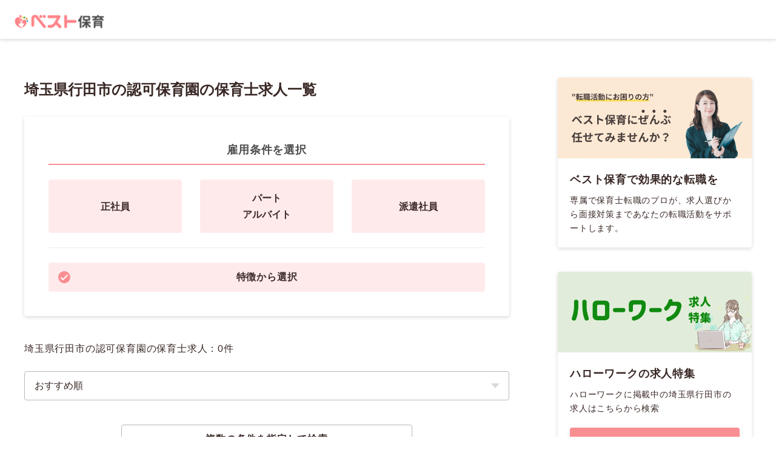

--- FILE ---
content_type: text/html; charset=utf-8
request_url: https://best-hoiku.com/prefecture/saitama/112062/nursery/licensed_by_government
body_size: 17350
content:
<!DOCTYPE html>
<html lang="ja">
  <head>
    <meta charset="UTF-8">
<script type="text/javascript">window.NREUM||(NREUM={});NREUM.info={"beacon":"bam.nr-data.net","errorBeacon":"bam.nr-data.net","licenseKey":"NRJS-4601834e3f1dfd39ac8","applicationID":"398224569","transactionName":"c1pZRUVXVFgHSkoVSlVTUlJDTUpRERcGDExJ","queueTime":0,"applicationTime":514,"agent":""}</script>
<script type="text/javascript">(window.NREUM||(NREUM={})).init={ajax:{deny_list:["bam.nr-data.net"]},feature_flags:["soft_nav"]};(window.NREUM||(NREUM={})).loader_config={licenseKey:"NRJS-4601834e3f1dfd39ac8",applicationID:"398224569",browserID:"398352191"};;/*! For license information please see nr-loader-rum-1.308.0.min.js.LICENSE.txt */
(()=>{var e,t,r={163:(e,t,r)=>{"use strict";r.d(t,{j:()=>E});var n=r(384),i=r(1741);var a=r(2555);r(860).K7.genericEvents;const s="experimental.resources",o="register",c=e=>{if(!e||"string"!=typeof e)return!1;try{document.createDocumentFragment().querySelector(e)}catch{return!1}return!0};var d=r(2614),u=r(944),l=r(8122);const f="[data-nr-mask]",g=e=>(0,l.a)(e,(()=>{const e={feature_flags:[],experimental:{allow_registered_children:!1,resources:!1},mask_selector:"*",block_selector:"[data-nr-block]",mask_input_options:{color:!1,date:!1,"datetime-local":!1,email:!1,month:!1,number:!1,range:!1,search:!1,tel:!1,text:!1,time:!1,url:!1,week:!1,textarea:!1,select:!1,password:!0}};return{ajax:{deny_list:void 0,block_internal:!0,enabled:!0,autoStart:!0},api:{get allow_registered_children(){return e.feature_flags.includes(o)||e.experimental.allow_registered_children},set allow_registered_children(t){e.experimental.allow_registered_children=t},duplicate_registered_data:!1},browser_consent_mode:{enabled:!1},distributed_tracing:{enabled:void 0,exclude_newrelic_header:void 0,cors_use_newrelic_header:void 0,cors_use_tracecontext_headers:void 0,allowed_origins:void 0},get feature_flags(){return e.feature_flags},set feature_flags(t){e.feature_flags=t},generic_events:{enabled:!0,autoStart:!0},harvest:{interval:30},jserrors:{enabled:!0,autoStart:!0},logging:{enabled:!0,autoStart:!0},metrics:{enabled:!0,autoStart:!0},obfuscate:void 0,page_action:{enabled:!0},page_view_event:{enabled:!0,autoStart:!0},page_view_timing:{enabled:!0,autoStart:!0},performance:{capture_marks:!1,capture_measures:!1,capture_detail:!0,resources:{get enabled(){return e.feature_flags.includes(s)||e.experimental.resources},set enabled(t){e.experimental.resources=t},asset_types:[],first_party_domains:[],ignore_newrelic:!0}},privacy:{cookies_enabled:!0},proxy:{assets:void 0,beacon:void 0},session:{expiresMs:d.wk,inactiveMs:d.BB},session_replay:{autoStart:!0,enabled:!1,preload:!1,sampling_rate:10,error_sampling_rate:100,collect_fonts:!1,inline_images:!1,fix_stylesheets:!0,mask_all_inputs:!0,get mask_text_selector(){return e.mask_selector},set mask_text_selector(t){c(t)?e.mask_selector="".concat(t,",").concat(f):""===t||null===t?e.mask_selector=f:(0,u.R)(5,t)},get block_class(){return"nr-block"},get ignore_class(){return"nr-ignore"},get mask_text_class(){return"nr-mask"},get block_selector(){return e.block_selector},set block_selector(t){c(t)?e.block_selector+=",".concat(t):""!==t&&(0,u.R)(6,t)},get mask_input_options(){return e.mask_input_options},set mask_input_options(t){t&&"object"==typeof t?e.mask_input_options={...t,password:!0}:(0,u.R)(7,t)}},session_trace:{enabled:!0,autoStart:!0},soft_navigations:{enabled:!0,autoStart:!0},spa:{enabled:!0,autoStart:!0},ssl:void 0,user_actions:{enabled:!0,elementAttributes:["id","className","tagName","type"]}}})());var p=r(6154),m=r(9324);let h=0;const v={buildEnv:m.F3,distMethod:m.Xs,version:m.xv,originTime:p.WN},b={consented:!1},y={appMetadata:{},get consented(){return this.session?.state?.consent||b.consented},set consented(e){b.consented=e},customTransaction:void 0,denyList:void 0,disabled:!1,harvester:void 0,isolatedBacklog:!1,isRecording:!1,loaderType:void 0,maxBytes:3e4,obfuscator:void 0,onerror:void 0,ptid:void 0,releaseIds:{},session:void 0,timeKeeper:void 0,registeredEntities:[],jsAttributesMetadata:{bytes:0},get harvestCount(){return++h}},_=e=>{const t=(0,l.a)(e,y),r=Object.keys(v).reduce((e,t)=>(e[t]={value:v[t],writable:!1,configurable:!0,enumerable:!0},e),{});return Object.defineProperties(t,r)};var w=r(5701);const x=e=>{const t=e.startsWith("http");e+="/",r.p=t?e:"https://"+e};var R=r(7836),k=r(3241);const A={accountID:void 0,trustKey:void 0,agentID:void 0,licenseKey:void 0,applicationID:void 0,xpid:void 0},S=e=>(0,l.a)(e,A),T=new Set;function E(e,t={},r,s){let{init:o,info:c,loader_config:d,runtime:u={},exposed:l=!0}=t;if(!c){const e=(0,n.pV)();o=e.init,c=e.info,d=e.loader_config}e.init=g(o||{}),e.loader_config=S(d||{}),c.jsAttributes??={},p.bv&&(c.jsAttributes.isWorker=!0),e.info=(0,a.D)(c);const f=e.init,m=[c.beacon,c.errorBeacon];T.has(e.agentIdentifier)||(f.proxy.assets&&(x(f.proxy.assets),m.push(f.proxy.assets)),f.proxy.beacon&&m.push(f.proxy.beacon),e.beacons=[...m],function(e){const t=(0,n.pV)();Object.getOwnPropertyNames(i.W.prototype).forEach(r=>{const n=i.W.prototype[r];if("function"!=typeof n||"constructor"===n)return;let a=t[r];e[r]&&!1!==e.exposed&&"micro-agent"!==e.runtime?.loaderType&&(t[r]=(...t)=>{const n=e[r](...t);return a?a(...t):n})})}(e),(0,n.US)("activatedFeatures",w.B)),u.denyList=[...f.ajax.deny_list||[],...f.ajax.block_internal?m:[]],u.ptid=e.agentIdentifier,u.loaderType=r,e.runtime=_(u),T.has(e.agentIdentifier)||(e.ee=R.ee.get(e.agentIdentifier),e.exposed=l,(0,k.W)({agentIdentifier:e.agentIdentifier,drained:!!w.B?.[e.agentIdentifier],type:"lifecycle",name:"initialize",feature:void 0,data:e.config})),T.add(e.agentIdentifier)}},384:(e,t,r)=>{"use strict";r.d(t,{NT:()=>s,US:()=>u,Zm:()=>o,bQ:()=>d,dV:()=>c,pV:()=>l});var n=r(6154),i=r(1863),a=r(1910);const s={beacon:"bam.nr-data.net",errorBeacon:"bam.nr-data.net"};function o(){return n.gm.NREUM||(n.gm.NREUM={}),void 0===n.gm.newrelic&&(n.gm.newrelic=n.gm.NREUM),n.gm.NREUM}function c(){let e=o();return e.o||(e.o={ST:n.gm.setTimeout,SI:n.gm.setImmediate||n.gm.setInterval,CT:n.gm.clearTimeout,XHR:n.gm.XMLHttpRequest,REQ:n.gm.Request,EV:n.gm.Event,PR:n.gm.Promise,MO:n.gm.MutationObserver,FETCH:n.gm.fetch,WS:n.gm.WebSocket},(0,a.i)(...Object.values(e.o))),e}function d(e,t){let r=o();r.initializedAgents??={},t.initializedAt={ms:(0,i.t)(),date:new Date},r.initializedAgents[e]=t}function u(e,t){o()[e]=t}function l(){return function(){let e=o();const t=e.info||{};e.info={beacon:s.beacon,errorBeacon:s.errorBeacon,...t}}(),function(){let e=o();const t=e.init||{};e.init={...t}}(),c(),function(){let e=o();const t=e.loader_config||{};e.loader_config={...t}}(),o()}},782:(e,t,r)=>{"use strict";r.d(t,{T:()=>n});const n=r(860).K7.pageViewTiming},860:(e,t,r)=>{"use strict";r.d(t,{$J:()=>u,K7:()=>c,P3:()=>d,XX:()=>i,Yy:()=>o,df:()=>a,qY:()=>n,v4:()=>s});const n="events",i="jserrors",a="browser/blobs",s="rum",o="browser/logs",c={ajax:"ajax",genericEvents:"generic_events",jserrors:i,logging:"logging",metrics:"metrics",pageAction:"page_action",pageViewEvent:"page_view_event",pageViewTiming:"page_view_timing",sessionReplay:"session_replay",sessionTrace:"session_trace",softNav:"soft_navigations",spa:"spa"},d={[c.pageViewEvent]:1,[c.pageViewTiming]:2,[c.metrics]:3,[c.jserrors]:4,[c.spa]:5,[c.ajax]:6,[c.sessionTrace]:7,[c.softNav]:8,[c.sessionReplay]:9,[c.logging]:10,[c.genericEvents]:11},u={[c.pageViewEvent]:s,[c.pageViewTiming]:n,[c.ajax]:n,[c.spa]:n,[c.softNav]:n,[c.metrics]:i,[c.jserrors]:i,[c.sessionTrace]:a,[c.sessionReplay]:a,[c.logging]:o,[c.genericEvents]:"ins"}},944:(e,t,r)=>{"use strict";r.d(t,{R:()=>i});var n=r(3241);function i(e,t){"function"==typeof console.debug&&(console.debug("New Relic Warning: https://github.com/newrelic/newrelic-browser-agent/blob/main/docs/warning-codes.md#".concat(e),t),(0,n.W)({agentIdentifier:null,drained:null,type:"data",name:"warn",feature:"warn",data:{code:e,secondary:t}}))}},1687:(e,t,r)=>{"use strict";r.d(t,{Ak:()=>d,Ze:()=>f,x3:()=>u});var n=r(3241),i=r(7836),a=r(3606),s=r(860),o=r(2646);const c={};function d(e,t){const r={staged:!1,priority:s.P3[t]||0};l(e),c[e].get(t)||c[e].set(t,r)}function u(e,t){e&&c[e]&&(c[e].get(t)&&c[e].delete(t),p(e,t,!1),c[e].size&&g(e))}function l(e){if(!e)throw new Error("agentIdentifier required");c[e]||(c[e]=new Map)}function f(e="",t="feature",r=!1){if(l(e),!e||!c[e].get(t)||r)return p(e,t);c[e].get(t).staged=!0,g(e)}function g(e){const t=Array.from(c[e]);t.every(([e,t])=>t.staged)&&(t.sort((e,t)=>e[1].priority-t[1].priority),t.forEach(([t])=>{c[e].delete(t),p(e,t)}))}function p(e,t,r=!0){const s=e?i.ee.get(e):i.ee,c=a.i.handlers;if(!s.aborted&&s.backlog&&c){if((0,n.W)({agentIdentifier:e,type:"lifecycle",name:"drain",feature:t}),r){const e=s.backlog[t],r=c[t];if(r){for(let t=0;e&&t<e.length;++t)m(e[t],r);Object.entries(r).forEach(([e,t])=>{Object.values(t||{}).forEach(t=>{t[0]?.on&&t[0]?.context()instanceof o.y&&t[0].on(e,t[1])})})}}s.isolatedBacklog||delete c[t],s.backlog[t]=null,s.emit("drain-"+t,[])}}function m(e,t){var r=e[1];Object.values(t[r]||{}).forEach(t=>{var r=e[0];if(t[0]===r){var n=t[1],i=e[3],a=e[2];n.apply(i,a)}})}},1738:(e,t,r)=>{"use strict";r.d(t,{U:()=>g,Y:()=>f});var n=r(3241),i=r(9908),a=r(1863),s=r(944),o=r(5701),c=r(3969),d=r(8362),u=r(860),l=r(4261);function f(e,t,r,a){const f=a||r;!f||f[e]&&f[e]!==d.d.prototype[e]||(f[e]=function(){(0,i.p)(c.xV,["API/"+e+"/called"],void 0,u.K7.metrics,r.ee),(0,n.W)({agentIdentifier:r.agentIdentifier,drained:!!o.B?.[r.agentIdentifier],type:"data",name:"api",feature:l.Pl+e,data:{}});try{return t.apply(this,arguments)}catch(e){(0,s.R)(23,e)}})}function g(e,t,r,n,s){const o=e.info;null===r?delete o.jsAttributes[t]:o.jsAttributes[t]=r,(s||null===r)&&(0,i.p)(l.Pl+n,[(0,a.t)(),t,r],void 0,"session",e.ee)}},1741:(e,t,r)=>{"use strict";r.d(t,{W:()=>a});var n=r(944),i=r(4261);class a{#e(e,...t){if(this[e]!==a.prototype[e])return this[e](...t);(0,n.R)(35,e)}addPageAction(e,t){return this.#e(i.hG,e,t)}register(e){return this.#e(i.eY,e)}recordCustomEvent(e,t){return this.#e(i.fF,e,t)}setPageViewName(e,t){return this.#e(i.Fw,e,t)}setCustomAttribute(e,t,r){return this.#e(i.cD,e,t,r)}noticeError(e,t){return this.#e(i.o5,e,t)}setUserId(e,t=!1){return this.#e(i.Dl,e,t)}setApplicationVersion(e){return this.#e(i.nb,e)}setErrorHandler(e){return this.#e(i.bt,e)}addRelease(e,t){return this.#e(i.k6,e,t)}log(e,t){return this.#e(i.$9,e,t)}start(){return this.#e(i.d3)}finished(e){return this.#e(i.BL,e)}recordReplay(){return this.#e(i.CH)}pauseReplay(){return this.#e(i.Tb)}addToTrace(e){return this.#e(i.U2,e)}setCurrentRouteName(e){return this.#e(i.PA,e)}interaction(e){return this.#e(i.dT,e)}wrapLogger(e,t,r){return this.#e(i.Wb,e,t,r)}measure(e,t){return this.#e(i.V1,e,t)}consent(e){return this.#e(i.Pv,e)}}},1863:(e,t,r)=>{"use strict";function n(){return Math.floor(performance.now())}r.d(t,{t:()=>n})},1910:(e,t,r)=>{"use strict";r.d(t,{i:()=>a});var n=r(944);const i=new Map;function a(...e){return e.every(e=>{if(i.has(e))return i.get(e);const t="function"==typeof e?e.toString():"",r=t.includes("[native code]"),a=t.includes("nrWrapper");return r||a||(0,n.R)(64,e?.name||t),i.set(e,r),r})}},2555:(e,t,r)=>{"use strict";r.d(t,{D:()=>o,f:()=>s});var n=r(384),i=r(8122);const a={beacon:n.NT.beacon,errorBeacon:n.NT.errorBeacon,licenseKey:void 0,applicationID:void 0,sa:void 0,queueTime:void 0,applicationTime:void 0,ttGuid:void 0,user:void 0,account:void 0,product:void 0,extra:void 0,jsAttributes:{},userAttributes:void 0,atts:void 0,transactionName:void 0,tNamePlain:void 0};function s(e){try{return!!e.licenseKey&&!!e.errorBeacon&&!!e.applicationID}catch(e){return!1}}const o=e=>(0,i.a)(e,a)},2614:(e,t,r)=>{"use strict";r.d(t,{BB:()=>s,H3:()=>n,g:()=>d,iL:()=>c,tS:()=>o,uh:()=>i,wk:()=>a});const n="NRBA",i="SESSION",a=144e5,s=18e5,o={STARTED:"session-started",PAUSE:"session-pause",RESET:"session-reset",RESUME:"session-resume",UPDATE:"session-update"},c={SAME_TAB:"same-tab",CROSS_TAB:"cross-tab"},d={OFF:0,FULL:1,ERROR:2}},2646:(e,t,r)=>{"use strict";r.d(t,{y:()=>n});class n{constructor(e){this.contextId=e}}},2843:(e,t,r)=>{"use strict";r.d(t,{G:()=>a,u:()=>i});var n=r(3878);function i(e,t=!1,r,i){(0,n.DD)("visibilitychange",function(){if(t)return void("hidden"===document.visibilityState&&e());e(document.visibilityState)},r,i)}function a(e,t,r){(0,n.sp)("pagehide",e,t,r)}},3241:(e,t,r)=>{"use strict";r.d(t,{W:()=>a});var n=r(6154);const i="newrelic";function a(e={}){try{n.gm.dispatchEvent(new CustomEvent(i,{detail:e}))}catch(e){}}},3606:(e,t,r)=>{"use strict";r.d(t,{i:()=>a});var n=r(9908);a.on=s;var i=a.handlers={};function a(e,t,r,a){s(a||n.d,i,e,t,r)}function s(e,t,r,i,a){a||(a="feature"),e||(e=n.d);var s=t[a]=t[a]||{};(s[r]=s[r]||[]).push([e,i])}},3878:(e,t,r)=>{"use strict";function n(e,t){return{capture:e,passive:!1,signal:t}}function i(e,t,r=!1,i){window.addEventListener(e,t,n(r,i))}function a(e,t,r=!1,i){document.addEventListener(e,t,n(r,i))}r.d(t,{DD:()=>a,jT:()=>n,sp:()=>i})},3969:(e,t,r)=>{"use strict";r.d(t,{TZ:()=>n,XG:()=>o,rs:()=>i,xV:()=>s,z_:()=>a});const n=r(860).K7.metrics,i="sm",a="cm",s="storeSupportabilityMetrics",o="storeEventMetrics"},4234:(e,t,r)=>{"use strict";r.d(t,{W:()=>a});var n=r(7836),i=r(1687);class a{constructor(e,t){this.agentIdentifier=e,this.ee=n.ee.get(e),this.featureName=t,this.blocked=!1}deregisterDrain(){(0,i.x3)(this.agentIdentifier,this.featureName)}}},4261:(e,t,r)=>{"use strict";r.d(t,{$9:()=>d,BL:()=>o,CH:()=>g,Dl:()=>_,Fw:()=>y,PA:()=>h,Pl:()=>n,Pv:()=>k,Tb:()=>l,U2:()=>a,V1:()=>R,Wb:()=>x,bt:()=>b,cD:()=>v,d3:()=>w,dT:()=>c,eY:()=>p,fF:()=>f,hG:()=>i,k6:()=>s,nb:()=>m,o5:()=>u});const n="api-",i="addPageAction",a="addToTrace",s="addRelease",o="finished",c="interaction",d="log",u="noticeError",l="pauseReplay",f="recordCustomEvent",g="recordReplay",p="register",m="setApplicationVersion",h="setCurrentRouteName",v="setCustomAttribute",b="setErrorHandler",y="setPageViewName",_="setUserId",w="start",x="wrapLogger",R="measure",k="consent"},5289:(e,t,r)=>{"use strict";r.d(t,{GG:()=>s,Qr:()=>c,sB:()=>o});var n=r(3878),i=r(6389);function a(){return"undefined"==typeof document||"complete"===document.readyState}function s(e,t){if(a())return e();const r=(0,i.J)(e),s=setInterval(()=>{a()&&(clearInterval(s),r())},500);(0,n.sp)("load",r,t)}function o(e){if(a())return e();(0,n.DD)("DOMContentLoaded",e)}function c(e){if(a())return e();(0,n.sp)("popstate",e)}},5607:(e,t,r)=>{"use strict";r.d(t,{W:()=>n});const n=(0,r(9566).bz)()},5701:(e,t,r)=>{"use strict";r.d(t,{B:()=>a,t:()=>s});var n=r(3241);const i=new Set,a={};function s(e,t){const r=t.agentIdentifier;a[r]??={},e&&"object"==typeof e&&(i.has(r)||(t.ee.emit("rumresp",[e]),a[r]=e,i.add(r),(0,n.W)({agentIdentifier:r,loaded:!0,drained:!0,type:"lifecycle",name:"load",feature:void 0,data:e})))}},6154:(e,t,r)=>{"use strict";r.d(t,{OF:()=>c,RI:()=>i,WN:()=>u,bv:()=>a,eN:()=>l,gm:()=>s,mw:()=>o,sb:()=>d});var n=r(1863);const i="undefined"!=typeof window&&!!window.document,a="undefined"!=typeof WorkerGlobalScope&&("undefined"!=typeof self&&self instanceof WorkerGlobalScope&&self.navigator instanceof WorkerNavigator||"undefined"!=typeof globalThis&&globalThis instanceof WorkerGlobalScope&&globalThis.navigator instanceof WorkerNavigator),s=i?window:"undefined"!=typeof WorkerGlobalScope&&("undefined"!=typeof self&&self instanceof WorkerGlobalScope&&self||"undefined"!=typeof globalThis&&globalThis instanceof WorkerGlobalScope&&globalThis),o=Boolean("hidden"===s?.document?.visibilityState),c=/iPad|iPhone|iPod/.test(s.navigator?.userAgent),d=c&&"undefined"==typeof SharedWorker,u=((()=>{const e=s.navigator?.userAgent?.match(/Firefox[/\s](\d+\.\d+)/);Array.isArray(e)&&e.length>=2&&e[1]})(),Date.now()-(0,n.t)()),l=()=>"undefined"!=typeof PerformanceNavigationTiming&&s?.performance?.getEntriesByType("navigation")?.[0]?.responseStart},6389:(e,t,r)=>{"use strict";function n(e,t=500,r={}){const n=r?.leading||!1;let i;return(...r)=>{n&&void 0===i&&(e.apply(this,r),i=setTimeout(()=>{i=clearTimeout(i)},t)),n||(clearTimeout(i),i=setTimeout(()=>{e.apply(this,r)},t))}}function i(e){let t=!1;return(...r)=>{t||(t=!0,e.apply(this,r))}}r.d(t,{J:()=>i,s:()=>n})},6630:(e,t,r)=>{"use strict";r.d(t,{T:()=>n});const n=r(860).K7.pageViewEvent},7699:(e,t,r)=>{"use strict";r.d(t,{It:()=>a,KC:()=>o,No:()=>i,qh:()=>s});var n=r(860);const i=16e3,a=1e6,s="SESSION_ERROR",o={[n.K7.logging]:!0,[n.K7.genericEvents]:!1,[n.K7.jserrors]:!1,[n.K7.ajax]:!1}},7836:(e,t,r)=>{"use strict";r.d(t,{P:()=>o,ee:()=>c});var n=r(384),i=r(8990),a=r(2646),s=r(5607);const o="nr@context:".concat(s.W),c=function e(t,r){var n={},s={},u={},l=!1;try{l=16===r.length&&d.initializedAgents?.[r]?.runtime.isolatedBacklog}catch(e){}var f={on:p,addEventListener:p,removeEventListener:function(e,t){var r=n[e];if(!r)return;for(var i=0;i<r.length;i++)r[i]===t&&r.splice(i,1)},emit:function(e,r,n,i,a){!1!==a&&(a=!0);if(c.aborted&&!i)return;t&&a&&t.emit(e,r,n);var o=g(n);m(e).forEach(e=>{e.apply(o,r)});var d=v()[s[e]];d&&d.push([f,e,r,o]);return o},get:h,listeners:m,context:g,buffer:function(e,t){const r=v();if(t=t||"feature",f.aborted)return;Object.entries(e||{}).forEach(([e,n])=>{s[n]=t,t in r||(r[t]=[])})},abort:function(){f._aborted=!0,Object.keys(f.backlog).forEach(e=>{delete f.backlog[e]})},isBuffering:function(e){return!!v()[s[e]]},debugId:r,backlog:l?{}:t&&"object"==typeof t.backlog?t.backlog:{},isolatedBacklog:l};return Object.defineProperty(f,"aborted",{get:()=>{let e=f._aborted||!1;return e||(t&&(e=t.aborted),e)}}),f;function g(e){return e&&e instanceof a.y?e:e?(0,i.I)(e,o,()=>new a.y(o)):new a.y(o)}function p(e,t){n[e]=m(e).concat(t)}function m(e){return n[e]||[]}function h(t){return u[t]=u[t]||e(f,t)}function v(){return f.backlog}}(void 0,"globalEE"),d=(0,n.Zm)();d.ee||(d.ee=c)},8122:(e,t,r)=>{"use strict";r.d(t,{a:()=>i});var n=r(944);function i(e,t){try{if(!e||"object"!=typeof e)return(0,n.R)(3);if(!t||"object"!=typeof t)return(0,n.R)(4);const r=Object.create(Object.getPrototypeOf(t),Object.getOwnPropertyDescriptors(t)),a=0===Object.keys(r).length?e:r;for(let s in a)if(void 0!==e[s])try{if(null===e[s]){r[s]=null;continue}Array.isArray(e[s])&&Array.isArray(t[s])?r[s]=Array.from(new Set([...e[s],...t[s]])):"object"==typeof e[s]&&"object"==typeof t[s]?r[s]=i(e[s],t[s]):r[s]=e[s]}catch(e){r[s]||(0,n.R)(1,e)}return r}catch(e){(0,n.R)(2,e)}}},8362:(e,t,r)=>{"use strict";r.d(t,{d:()=>a});var n=r(9566),i=r(1741);class a extends i.W{agentIdentifier=(0,n.LA)(16)}},8374:(e,t,r)=>{r.nc=(()=>{try{return document?.currentScript?.nonce}catch(e){}return""})()},8990:(e,t,r)=>{"use strict";r.d(t,{I:()=>i});var n=Object.prototype.hasOwnProperty;function i(e,t,r){if(n.call(e,t))return e[t];var i=r();if(Object.defineProperty&&Object.keys)try{return Object.defineProperty(e,t,{value:i,writable:!0,enumerable:!1}),i}catch(e){}return e[t]=i,i}},9324:(e,t,r)=>{"use strict";r.d(t,{F3:()=>i,Xs:()=>a,xv:()=>n});const n="1.308.0",i="PROD",a="CDN"},9566:(e,t,r)=>{"use strict";r.d(t,{LA:()=>o,bz:()=>s});var n=r(6154);const i="xxxxxxxx-xxxx-4xxx-yxxx-xxxxxxxxxxxx";function a(e,t){return e?15&e[t]:16*Math.random()|0}function s(){const e=n.gm?.crypto||n.gm?.msCrypto;let t,r=0;return e&&e.getRandomValues&&(t=e.getRandomValues(new Uint8Array(30))),i.split("").map(e=>"x"===e?a(t,r++).toString(16):"y"===e?(3&a()|8).toString(16):e).join("")}function o(e){const t=n.gm?.crypto||n.gm?.msCrypto;let r,i=0;t&&t.getRandomValues&&(r=t.getRandomValues(new Uint8Array(e)));const s=[];for(var o=0;o<e;o++)s.push(a(r,i++).toString(16));return s.join("")}},9908:(e,t,r)=>{"use strict";r.d(t,{d:()=>n,p:()=>i});var n=r(7836).ee.get("handle");function i(e,t,r,i,a){a?(a.buffer([e],i),a.emit(e,t,r)):(n.buffer([e],i),n.emit(e,t,r))}}},n={};function i(e){var t=n[e];if(void 0!==t)return t.exports;var a=n[e]={exports:{}};return r[e](a,a.exports,i),a.exports}i.m=r,i.d=(e,t)=>{for(var r in t)i.o(t,r)&&!i.o(e,r)&&Object.defineProperty(e,r,{enumerable:!0,get:t[r]})},i.f={},i.e=e=>Promise.all(Object.keys(i.f).reduce((t,r)=>(i.f[r](e,t),t),[])),i.u=e=>"nr-rum-1.308.0.min.js",i.o=(e,t)=>Object.prototype.hasOwnProperty.call(e,t),e={},t="NRBA-1.308.0.PROD:",i.l=(r,n,a,s)=>{if(e[r])e[r].push(n);else{var o,c;if(void 0!==a)for(var d=document.getElementsByTagName("script"),u=0;u<d.length;u++){var l=d[u];if(l.getAttribute("src")==r||l.getAttribute("data-webpack")==t+a){o=l;break}}if(!o){c=!0;var f={296:"sha512-+MIMDsOcckGXa1EdWHqFNv7P+JUkd5kQwCBr3KE6uCvnsBNUrdSt4a/3/L4j4TxtnaMNjHpza2/erNQbpacJQA=="};(o=document.createElement("script")).charset="utf-8",i.nc&&o.setAttribute("nonce",i.nc),o.setAttribute("data-webpack",t+a),o.src=r,0!==o.src.indexOf(window.location.origin+"/")&&(o.crossOrigin="anonymous"),f[s]&&(o.integrity=f[s])}e[r]=[n];var g=(t,n)=>{o.onerror=o.onload=null,clearTimeout(p);var i=e[r];if(delete e[r],o.parentNode&&o.parentNode.removeChild(o),i&&i.forEach(e=>e(n)),t)return t(n)},p=setTimeout(g.bind(null,void 0,{type:"timeout",target:o}),12e4);o.onerror=g.bind(null,o.onerror),o.onload=g.bind(null,o.onload),c&&document.head.appendChild(o)}},i.r=e=>{"undefined"!=typeof Symbol&&Symbol.toStringTag&&Object.defineProperty(e,Symbol.toStringTag,{value:"Module"}),Object.defineProperty(e,"__esModule",{value:!0})},i.p="https://js-agent.newrelic.com/",(()=>{var e={374:0,840:0};i.f.j=(t,r)=>{var n=i.o(e,t)?e[t]:void 0;if(0!==n)if(n)r.push(n[2]);else{var a=new Promise((r,i)=>n=e[t]=[r,i]);r.push(n[2]=a);var s=i.p+i.u(t),o=new Error;i.l(s,r=>{if(i.o(e,t)&&(0!==(n=e[t])&&(e[t]=void 0),n)){var a=r&&("load"===r.type?"missing":r.type),s=r&&r.target&&r.target.src;o.message="Loading chunk "+t+" failed: ("+a+": "+s+")",o.name="ChunkLoadError",o.type=a,o.request=s,n[1](o)}},"chunk-"+t,t)}};var t=(t,r)=>{var n,a,[s,o,c]=r,d=0;if(s.some(t=>0!==e[t])){for(n in o)i.o(o,n)&&(i.m[n]=o[n]);if(c)c(i)}for(t&&t(r);d<s.length;d++)a=s[d],i.o(e,a)&&e[a]&&e[a][0](),e[a]=0},r=self["webpackChunk:NRBA-1.308.0.PROD"]=self["webpackChunk:NRBA-1.308.0.PROD"]||[];r.forEach(t.bind(null,0)),r.push=t.bind(null,r.push.bind(r))})(),(()=>{"use strict";i(8374);var e=i(8362),t=i(860);const r=Object.values(t.K7);var n=i(163);var a=i(9908),s=i(1863),o=i(4261),c=i(1738);var d=i(1687),u=i(4234),l=i(5289),f=i(6154),g=i(944),p=i(384);const m=e=>f.RI&&!0===e?.privacy.cookies_enabled;function h(e){return!!(0,p.dV)().o.MO&&m(e)&&!0===e?.session_trace.enabled}var v=i(6389),b=i(7699);class y extends u.W{constructor(e,t){super(e.agentIdentifier,t),this.agentRef=e,this.abortHandler=void 0,this.featAggregate=void 0,this.loadedSuccessfully=void 0,this.onAggregateImported=new Promise(e=>{this.loadedSuccessfully=e}),this.deferred=Promise.resolve(),!1===e.init[this.featureName].autoStart?this.deferred=new Promise((t,r)=>{this.ee.on("manual-start-all",(0,v.J)(()=>{(0,d.Ak)(e.agentIdentifier,this.featureName),t()}))}):(0,d.Ak)(e.agentIdentifier,t)}importAggregator(e,t,r={}){if(this.featAggregate)return;const n=async()=>{let n;await this.deferred;try{if(m(e.init)){const{setupAgentSession:t}=await i.e(296).then(i.bind(i,3305));n=t(e)}}catch(e){(0,g.R)(20,e),this.ee.emit("internal-error",[e]),(0,a.p)(b.qh,[e],void 0,this.featureName,this.ee)}try{if(!this.#t(this.featureName,n,e.init))return(0,d.Ze)(this.agentIdentifier,this.featureName),void this.loadedSuccessfully(!1);const{Aggregate:i}=await t();this.featAggregate=new i(e,r),e.runtime.harvester.initializedAggregates.push(this.featAggregate),this.loadedSuccessfully(!0)}catch(e){(0,g.R)(34,e),this.abortHandler?.(),(0,d.Ze)(this.agentIdentifier,this.featureName,!0),this.loadedSuccessfully(!1),this.ee&&this.ee.abort()}};f.RI?(0,l.GG)(()=>n(),!0):n()}#t(e,r,n){if(this.blocked)return!1;switch(e){case t.K7.sessionReplay:return h(n)&&!!r;case t.K7.sessionTrace:return!!r;default:return!0}}}var _=i(6630),w=i(2614),x=i(3241);class R extends y{static featureName=_.T;constructor(e){var t;super(e,_.T),this.setupInspectionEvents(e.agentIdentifier),t=e,(0,c.Y)(o.Fw,function(e,r){"string"==typeof e&&("/"!==e.charAt(0)&&(e="/"+e),t.runtime.customTransaction=(r||"http://custom.transaction")+e,(0,a.p)(o.Pl+o.Fw,[(0,s.t)()],void 0,void 0,t.ee))},t),this.importAggregator(e,()=>i.e(296).then(i.bind(i,3943)))}setupInspectionEvents(e){const t=(t,r)=>{t&&(0,x.W)({agentIdentifier:e,timeStamp:t.timeStamp,loaded:"complete"===t.target.readyState,type:"window",name:r,data:t.target.location+""})};(0,l.sB)(e=>{t(e,"DOMContentLoaded")}),(0,l.GG)(e=>{t(e,"load")}),(0,l.Qr)(e=>{t(e,"navigate")}),this.ee.on(w.tS.UPDATE,(t,r)=>{(0,x.W)({agentIdentifier:e,type:"lifecycle",name:"session",data:r})})}}class k extends e.d{constructor(e){var t;(super(),f.gm)?(this.features={},(0,p.bQ)(this.agentIdentifier,this),this.desiredFeatures=new Set(e.features||[]),this.desiredFeatures.add(R),(0,n.j)(this,e,e.loaderType||"agent"),t=this,(0,c.Y)(o.cD,function(e,r,n=!1){if("string"==typeof e){if(["string","number","boolean"].includes(typeof r)||null===r)return(0,c.U)(t,e,r,o.cD,n);(0,g.R)(40,typeof r)}else(0,g.R)(39,typeof e)},t),function(e){(0,c.Y)(o.Dl,function(t,r=!1){if("string"!=typeof t&&null!==t)return void(0,g.R)(41,typeof t);const n=e.info.jsAttributes["enduser.id"];r&&null!=n&&n!==t?(0,a.p)(o.Pl+"setUserIdAndResetSession",[t],void 0,"session",e.ee):(0,c.U)(e,"enduser.id",t,o.Dl,!0)},e)}(this),function(e){(0,c.Y)(o.nb,function(t){if("string"==typeof t||null===t)return(0,c.U)(e,"application.version",t,o.nb,!1);(0,g.R)(42,typeof t)},e)}(this),function(e){(0,c.Y)(o.d3,function(){e.ee.emit("manual-start-all")},e)}(this),function(e){(0,c.Y)(o.Pv,function(t=!0){if("boolean"==typeof t){if((0,a.p)(o.Pl+o.Pv,[t],void 0,"session",e.ee),e.runtime.consented=t,t){const t=e.features.page_view_event;t.onAggregateImported.then(e=>{const r=t.featAggregate;e&&!r.sentRum&&r.sendRum()})}}else(0,g.R)(65,typeof t)},e)}(this),this.run()):(0,g.R)(21)}get config(){return{info:this.info,init:this.init,loader_config:this.loader_config,runtime:this.runtime}}get api(){return this}run(){try{const e=function(e){const t={};return r.forEach(r=>{t[r]=!!e[r]?.enabled}),t}(this.init),n=[...this.desiredFeatures];n.sort((e,r)=>t.P3[e.featureName]-t.P3[r.featureName]),n.forEach(r=>{if(!e[r.featureName]&&r.featureName!==t.K7.pageViewEvent)return;if(r.featureName===t.K7.spa)return void(0,g.R)(67);const n=function(e){switch(e){case t.K7.ajax:return[t.K7.jserrors];case t.K7.sessionTrace:return[t.K7.ajax,t.K7.pageViewEvent];case t.K7.sessionReplay:return[t.K7.sessionTrace];case t.K7.pageViewTiming:return[t.K7.pageViewEvent];default:return[]}}(r.featureName).filter(e=>!(e in this.features));n.length>0&&(0,g.R)(36,{targetFeature:r.featureName,missingDependencies:n}),this.features[r.featureName]=new r(this)})}catch(e){(0,g.R)(22,e);for(const e in this.features)this.features[e].abortHandler?.();const t=(0,p.Zm)();delete t.initializedAgents[this.agentIdentifier]?.features,delete this.sharedAggregator;return t.ee.get(this.agentIdentifier).abort(),!1}}}var A=i(2843),S=i(782);class T extends y{static featureName=S.T;constructor(e){super(e,S.T),f.RI&&((0,A.u)(()=>(0,a.p)("docHidden",[(0,s.t)()],void 0,S.T,this.ee),!0),(0,A.G)(()=>(0,a.p)("winPagehide",[(0,s.t)()],void 0,S.T,this.ee)),this.importAggregator(e,()=>i.e(296).then(i.bind(i,2117))))}}var E=i(3969);class I extends y{static featureName=E.TZ;constructor(e){super(e,E.TZ),f.RI&&document.addEventListener("securitypolicyviolation",e=>{(0,a.p)(E.xV,["Generic/CSPViolation/Detected"],void 0,this.featureName,this.ee)}),this.importAggregator(e,()=>i.e(296).then(i.bind(i,9623)))}}new k({features:[R,T,I],loaderType:"lite"})})()})();</script>
    <link rel="icon" href="/favicon.ico">
    <link rel="apple-touch-icon" href="/apple-touch-icon.png">

      <meta name="robots" content="noindex,nofollow">

      <link rel="canonical" href="https://best-hoiku.com/prefecture/saitama/112062/nursery/licensed_by_government">


      <!-- Global Site Tag  -->
      <script async src="https://www.googletagmanager.com/gtag/js?id=AW-806260875"></script>
      <script>
        window.dataLayer = window.dataLayer || [];
        function gtag(){dataLayer.push(arguments);}
        gtag('js', new Date());
        gtag('config', 'AW-806260875');
      </script>

      <!-- Google Tag Manager -->
      <script>(function(w,d,s,l,i){w[l]=w[l]||[];w[l].push({'gtm.start':
      new Date().getTime(),event:'gtm.js'});var f=d.getElementsByTagName(s)[0],
      j=d.createElement(s),dl=l!='dataLayer'?'&l='+l:'';j.async=true;j.src=
      'https://www.googletagmanager.com/gtm.js?id='+i+dl;f.parentNode.insertBefore(j,f);
      })(window,document,'script','dataLayer','GTM-53959XZ');</script>
      <!-- End Google Tag Manager -->

      <script src="https://best-hoiku.com/r/js/analytics2.js"></script>
      <script type="text/javascript">
      ta("create", "UA-100000006-1", {'alwaysSendReferrer': true});
      ta("send", "pageview");
      </script>


    <title>埼玉県行田市の認可保育園の求人、転職サイト | ベスト保育</title>
    <meta name='description' content='埼玉県行田市の認可保育園の求人、転職情報なら保育業界専門の求人サイト『ベスト保育』現在0件の求人を掲載中! 雇用形態（正社員やパートなど）、こだわり条件（オープニングや住宅手当など）を絞り込んで検索、比較ができます。' >
      <script type="application/ld+json">
        {
          "@context": "https://schema.org",
          "@type": "BreadcrumbList",
          "itemListElement": [
            {
              "@type": "ListItem",
              "position": 1,
              "name": "ベスト保育",
              "item": "https://best-hoiku.com/"
            },
              {
                "@type": "ListItem",
                "position": 2,
                "name": "埼玉県の保育士求人",
                "item": "https://best-hoiku.com/prefecture/saitama"
              }
              ,
              {
                "@type": "ListItem",
                "position": 3,
                "name": "行田市の保育士求人",
                "item": "https://best-hoiku.com/prefecture/saitama/112062"
              }
              ,
              {
                "@type": "ListItem",
                "position": 4,
                "name": "行田市の認可保育園の求人",
                "item": "https://best-hoiku.com/prefecture/saitama/526"
              }
              
          ]
        }
      </script>

    <meta name="csrf-param" content="authenticity_token" />
<meta name="csrf-token" content="BNwROP2UqEwbPWUPzwTmHmWqLJ+59NyECNsEghBJ87BpFguQS2HwrxTnEt3/Pm1eGCMPp8Yd2V7bZO99MDJi2A==" />
    
    <script src="/javascripts/js/application-e593413611af3660c0bf.js"></script>

  <meta name="viewport" content="width=device-width, initial-scale=1.0">
  </head>
  <body>
    <!-- Google Tag Manager (noscript) -->
    <noscript><iframe src="https://www.googletagmanager.com/ns.html?id=GTM-53959XZ"
      height="0" width="0" style="display:none;visibility:hidden"></iframe></noscript>
    <!-- End Google Tag Manager (noscript) -->
    <div id="index-page">

  <header>
  <div class="logo">
    <a href="/">
      <img src=/javascripts/media/images/logo-9eb163fe12404b7994fe2a498c004934.png alt="保育士の求人・転職・募集情報ならベスト保育">
</a>  </div>
</header>

  <div class="page-wrap">
    <div class="content-wrap flex">
      <div class="main">
        <h1>埼玉県行田市の認可保育園の保育士求人一覧</h1>
<section class="search-area bg-gray">
  <div class="hs-content">
    <div class="content">
      <h3 class="ttl-border">雇用条件を選択</h3>
      <ul class="hs-employment-list hs-btn-list flex">
        <li class=>
          <a href="/prefecture/saitama/112062/employment/permanent">正社員</a>
        </li>
        <li class=>
          <a href=/prefecture/saitama/112062/employment/part_time>
            パート<br />アルバイト
          </a>
        </li>
        <li class=>
          <a href="/prefecture/saitama/112062/employment/dispatched">派遣社員</a>
        </li>
      </ul>
    </div>
    <div class="content">
      <div class="btn-features"><a class="active" href="#" id="openModal-features">
          <h3>特徴から選択</h3></a></div>
    </div>
  </div>
</section>

<input type="hidden" id="js__prefecture_name" value="saitama">
<input type="hidden" id="js__city_code" value="112062">
<input type="hidden" id="js__employment_id" value="">
<input type="hidden" id="js__feature_ids" value="">
<input type="hidden" id="js__locality_codes" value="">
<input type="hidden" id="js__line_codes" value="">
<input type="hidden" id="js__station_codes" value="">

<section class="list-area">
  <h2>埼玉県行田市の認可保育園の保育士求人：<span>0</span>件</h2>
  <form>
  <div class="select-wrap">
    <select name="" id="js__sort">
      <option value="reccomend" >おすすめ順</option>
      <option value="few_capacity" >定員数少ない順</option>
      <option value="many_capacity" >定員数多い順</option>
      <option value="high_salary" >給与高い順</option>
      <option value="row_salary" >給与安い順</option>
      <option value="latest_update" >新しく更新された順</option>
      <option value="oldest_update" >古く更新された順</option>
    </select>
  </div>
</form>

<script src="/javascripts/js/sort_select_box-0ee6a2242294839b4b11.js"></script>

  <ul class="search-list">
    
  </ul>
</section>

        <section class="banner-area sp-only">
  <div class="banner-wrap">
    <a href="/member/registration" target=”_blank”>
      <div class="img"><img src=/javascripts/media/images/banner-f40f192e3b3d178883fd7e52112993de.jpg alt=""></div>
      <div class="text">
        <p class="ttl">ベスト保育で効果的な転職を</p>
        <p class="description">専属で保育士転職のプロが、求人選びから面接対策まであなたの転職活動をサポートします。</p>
      </div>
    </a>
  </div>
</section>

        <section class="btn-area">
          
          <div class="btn-border">
            <a href="/prefecture/saitama/112062/search">
              <h3>複数の条件を指定して検索</h3>
</a>          </div>
        </section>
          <section class="about-area">
  <div class="about-content">

  </div>
</section>


          <section class="about-area pc-only">
  <div class="about-content">
    <h2 class="about-ttl"><span>行田市の保育士求人ならベスト保育</span></h2>
    <p class="about-text">ベスト保育は、保育士一人ひとりの希望条件や状況、保育観に合わせて「あなたにとってのベストな職場（保育園）」をご紹介する、保育士専門の転職支援サービスです。ここ数年で保育園の数が急激に増加し、給与や福利厚生等の待遇が大幅に改善された今だからこそ、一人ひとりに合った保育園のご提案を大切にしています。また、ベスト保育では無理に転職を進めることもご相談をお断りすることもありません。シングルの方やブランクをお持ちの方でも、保育園と細かく相談・調整をすることで、ご希望に合った保育園が見つかるようお手伝いをさせて頂いております。 まずは、あなたのお話をお聞かせください。精一杯、お手伝いをさせて頂きます。</p>
  </div>
</section>

      </div>
      <div class="side">
  <section class="banner-area pc-only">
    <div class="banner-wrap"><a href="/member/registration" target=”_blank”>
        <div class="img"><img src=/javascripts/media/images/banner-f40f192e3b3d178883fd7e52112993de.jpg alt=""></div>
        <div class="text">
          <p class="ttl">ベスト保育で効果的な転職を</p>
          <p class="description">専属で保育士転職のプロが、求人選びから面接対策まであなたの転職活動をサポートします。</p>
        </div></a></div>
  </section>
  <section class="banner-area">
    <div class="banner-wrap">
      <div class="img"><img src=/javascripts/media/images/hello_work-a02d184bdaa6077cc7de58fb1b2cc4fa.jpg alt=""></div>
      <div class="text">
        <h3 class="ttl">ハローワークの求人特集</h3>
        <p class="description">
          ハローワークに掲載中の埼玉県行田市の求人はこちらから検索
        </p>
      </div>
      <div class="btn-common btn-pink">
        <a href=/helloworks/prefecture/saitama/112062>
          埼玉県行田市のハローワーク求人
        </a>
      </div>
    </div>
  </section>
  <section class="about-area sp-only">
    <div class="about-content">
      <h2 class="about-ttl"><span>行田市の保育士求人ならベスト保育</span></h2>
      <p class="about-text">ベスト保育は、保育士一人ひとりの希望条件や状況、保育観に合わせて「あなたにとってのベストな職場（保育園）」をご紹介する、保育士専門の転職支援サービスです。ここ数年で保育園の数が急激に増加し、給与や福利厚生等の待遇が大幅に改善された今だからこそ、一人ひとりに合った保育園のご提案を大切にしています。また、ベスト保育では無理に転職を進めることもご相談をお断りすることもありません。シングルの方やブランクをお持ちの方でも、保育園と細かく相談・調整をすることで、ご希望に合った保育園が見つかるようお手伝いをさせて頂いております。 まずは、あなたのお話をお聞かせください。精一杯、お手伝いをさせて頂きます。</p>
    </div>
  </section>
</div>

    </div>
  </div>
  <div class="breadcrumb">
  <div class="content-wrap">
    <ul>
      <li>
        <a href="/">
          <span>ベスト保育</span>
        </a>
      </li>
        <li>
           <a href="/prefecture/saitama">
             <span>埼玉県の保育士求人</span>
           </a>
        </li>
        <li>
           <a href="/prefecture/saitama/112062">
             <span>行田市の保育士求人</span>
           </a>
        </li>
        <li>
           <span>行田市の認可保育園の求人</span>
        </li>
    </ul>
  </div>
</div>


  <footer>
  <div class="content-wrap">
    <ul class="footer-menu-list">
      <li><a href="/">ベスト保育TOP</a></li>
      <li><a href="/sitemaps">サイトマップ</a></li>
      <li><a href="/terms">利用規約</a></li>
      <li><a href="/privacy_policy">個人情報の<br class="sp-only" />取り扱いについて</a></li>
      <li><a href="/company_inquiries">採用担当者様へ</a></li>
      <li><a href="https://a-rce.co.jp/">運営会社</a></li>
    </ul>
    <div class="footer-bottom flex">
      <div class="logo">
        <img src=/javascripts/media/images/logo-9eb163fe12404b7994fe2a498c004934.png alt="ベスト保育">
      </div>
      <small>Copyright © best hoiku. All Rights Reserved.</small>
    </div>
  </div>
</footer>

    <div class="modal-overlay" id="modalArea-station">
  <div class="modal-background-click" id="modalBg-station"></div>
  <div class="modal-box">
    <div class="modal-content-container">
      <div class="modal-content-body">
        <div class="modal-close" id="closeModal-station"></div>
        <div class="modal-header">
          <h2>行田市の沿線・駅から選択する</h2>
        </div>
        <div class="modal-body">
          <form>
              <div class="form-content">
                <div class="check-box green-line">
                  <input type="checkbox" name="line_codes[]" id="line_11323" value="11323"  class="js__line_checkbox">
                  <label for="line_11323">JR高崎線</label>
                  <div class="open_drop_down js__city_open_line" id="11323"></div>
                </div>
              </div>
              <div class="child-station"></div>
              <div class="form-content">
                <div class="check-box green-line">
                  <input type="checkbox" name="line_codes[]" id="line_99306" value="99306"  class="js__line_checkbox">
                  <label for="line_99306">秩父鉄道秩父本線</label>
                  <div class="open_drop_down js__city_open_line" id="99306"></div>
                </div>
              </div>
              <div class="child-station"></div>

            <div class="form-content form-bottom flex">
                <div class="left"><span>求人情報</span>
                  <p class="js__job_station_count">---件</p>
                </div>
                <div class="right btn-white">
                  <input type="button" value="検索結果を見る" class="js__staiton_submit">
                </div>
            </div>
          </form>
        </div>
      </div>
    </div>
  </div>
</div>

<script src="/javascripts/js/station-f446cbe3f02fa3bc0a28.js"></script>

    <div class="modal-overlay" id="modalArea-features">
  <div class="modal-background-click" id="modalBg-features"></div>
  <div class="modal-box">
    <div class="modal-content-container">
      <div class="modal-content-body">
        <div class="modal-close" id="closeModal-features"></div>
        <div class="modal-header">
          <h2>特徴から選択</h2>
        </div>
        <div class="modal-body">
          <form class="flex modal-features">
              <div class="form-content">
                <div class="check-box">
                  <input id="features-1" type="checkbox" value=1   name="feature_ids[]" class="js__search_fatures">
                  <label for="features-1" class=>新卒OK</label>
                </div>
              </div>
              <div class="form-content">
                <div class="check-box">
                  <input id="features-2" type="checkbox" value=2   name="feature_ids[]" class="js__search_fatures">
                  <label for="features-2" class=>オープニング</label>
                </div>
              </div>
              <div class="form-content">
                <div class="check-box">
                  <input id="features-3" type="checkbox" value=3   name="feature_ids[]" class="js__search_fatures">
                  <label for="features-3" class=>借上げ社宅利用可（単身のみ）</label>
                </div>
              </div>
              <div class="form-content">
                <div class="check-box">
                  <input id="features-4" type="checkbox" value=4   name="feature_ids[]" class="js__search_fatures">
                  <label for="features-4" class=>借上げ社宅利用可（同居可）</label>
                </div>
              </div>
              <div class="form-content">
                <div class="check-box">
                  <input id="features-5" type="checkbox" value=5   name="feature_ids[]" class="js__search_fatures">
                  <label for="features-5" class=>住宅手当あり</label>
                </div>
              </div>
              <div class="form-content">
                <div class="check-box">
                  <input id="features-6" type="checkbox" value=6   name="feature_ids[]" class="js__search_fatures">
                  <label for="features-6" class=>土日休み</label>
                </div>
              </div>
              <div class="form-content">
                <div class="check-box">
                  <input id="features-7" type="checkbox" value=7   name="feature_ids[]" class="js__search_fatures">
                  <label for="features-7" class=>年休120日以上</label>
                </div>
              </div>
              <div class="form-content">
                <div class="check-box">
                  <input id="features-8" type="checkbox" value=8   name="feature_ids[]" class="js__search_fatures">
                  <label for="features-8" class=>未経験可能</label>
                </div>
              </div>
              <div class="form-content">
                <div class="check-box">
                  <input id="features-9" type="checkbox" value=9   name="feature_ids[]" class="js__search_fatures">
                  <label for="features-9" class=>4月入社歓迎</label>
                </div>
              </div>
              <div class="form-content">
                <div class="check-box">
                  <input id="features-10" type="checkbox" value=10   name="feature_ids[]" class="js__search_fatures">
                  <label for="features-10" class=>時短勤務可能</label>
                </div>
              </div>
              <div class="form-content">
                <div class="check-box">
                  <input id="features-11" type="checkbox" value=11   name="feature_ids[]" class="js__search_fatures">
                  <label for="features-11" class=>固定時間勤務可能</label>
                </div>
              </div>
              <div class="form-content">
                <div class="check-box">
                  <input id="features-12" type="checkbox" value=12   name="feature_ids[]" class="js__search_fatures">
                  <label for="features-12" class=>車通勤可能</label>
                </div>
              </div>
              <div class="form-content">
                <div class="check-box">
                  <input id="features-13" type="checkbox" value=13   name="feature_ids[]" class="js__search_fatures">
                  <label for="features-13" class=>退職金制度あり</label>
                </div>
              </div>
              <div class="form-content">
                <div class="check-box">
                  <input id="features-14" type="checkbox" value=14   name="feature_ids[]" class="js__search_fatures">
                  <label for="features-14" class=>引っ越し補助あり</label>
                </div>
              </div>
              <div class="form-content">
                <div class="check-box">
                  <input id="features-15" type="checkbox" value=15   name="feature_ids[]" class="js__search_fatures">
                  <label for="features-15" class=>小規模（30名以下）</label>
                </div>
              </div>
              <div class="form-content">
                <div class="check-box">
                  <input id="features-16" type="checkbox" value=16   name="feature_ids[]" class="js__search_fatures">
                  <label for="features-16" class=>託児所利用可</label>
                </div>
              </div>
              <div class="form-content">
                <div class="check-box">
                  <input id="features-17" type="checkbox" value=17   name="feature_ids[]" class="js__search_fatures">
                  <label for="features-17" class=>給食あり</label>
                </div>
              </div>
              <div class="form-content">
                <div class="check-box">
                  <input id="features-18" type="checkbox" value=18   name="feature_ids[]" class="js__search_fatures">
                  <label for="features-18" class=>男性保育士活躍中</label>
                </div>
              </div>
              <div class="form-content">
                <div class="check-box">
                  <input id="features-19" type="checkbox" value=19   name="feature_ids[]" class="js__search_fatures">
                  <label for="features-19" class=>産休育休制度あり</label>
                </div>
              </div>
              <div class="form-content">
                <div class="check-box">
                  <input id="features-20" type="checkbox" value=20   name="feature_ids[]" class="js__search_fatures">
                  <label for="features-20" class=>扶養内可</label>
                </div>
              </div>
              <div class="form-content">
                <div class="check-box">
                  <input id="features-21" type="checkbox" value=21   name="feature_ids[]" class="js__search_fatures">
                  <label for="features-21" class=>定年65歳迄</label>
                </div>
              </div>
              <div class="form-content">
                <div class="check-box">
                  <input id="features-22" type="checkbox" value=22   name="feature_ids[]" class="js__search_fatures">
                  <label for="features-22" class=>定年70歳迄</label>
                </div>
              </div>
              <div class="form-content">
                <div class="check-box">
                  <input id="features-23" type="checkbox" value=23   name="feature_ids[]" class="js__search_fatures">
                  <label for="features-23" class=>手書きで書類作成</label>
                </div>
              </div>
              <div class="form-content">
                <div class="check-box">
                  <input id="features-24" type="checkbox" value=24   name="feature_ids[]" class="js__search_fatures">
                  <label for="features-24" class=>PCで書類作成</label>
                </div>
              </div>
              <div class="form-content">
                <div class="check-box">
                  <input id="features-25" type="checkbox" value=25   name="feature_ids[]" class="js__search_fatures">
                  <label for="features-25" class=>園庭あり（屋外遊戯場含む）</label>
                </div>
              </div>
              <div class="form-content">
                <div class="check-box">
                  <input id="features-26" type="checkbox" value=26   name="feature_ids[]" class="js__search_fatures">
                  <label for="features-26" class=>エプロン自由</label>
                </div>
              </div>
              <div class="form-content">
                <div class="check-box">
                  <input id="features-27" type="checkbox" value=27   name="feature_ids[]" class="js__search_fatures">
                  <label for="features-27" class=>駅から5分以内</label>
                </div>
              </div>
              <div class="form-content">
                <div class="check-box">
                  <input id="features-28" type="checkbox" value=28   name="feature_ids[]" class="js__search_fatures">
                  <label for="features-28" class=>第三者評価実施済</label>
                </div>
              </div>
              <div class="form-content">
                <div class="check-box">
                  <input id="features-29" type="checkbox" value=29   name="feature_ids[]" class="js__search_fatures">
                  <label for="features-29" class=>大阪府民におすすめ</label>
                </div>
              </div>
            <div class="form-content form-bottom flex">
              <div class="left"><span>求人情報</span>
                <p class="js__feature_job_count">---件</p>
              </div>
              <div class="right btn-white">
                <input type="button" value="検索結果を見る" class="js__submit">
              </div>
            </div>
          </form>
        </div>
      </div>
    </div>
  </div>
</div>

<script src="/javascripts/js/feature_search-7fdc2ed51e36fd0b6264.js"></script>

</div>

<script src="/javascripts/js/modal-a54074fc6bd0945e1b01.js"></script>

  </body>
</html>
